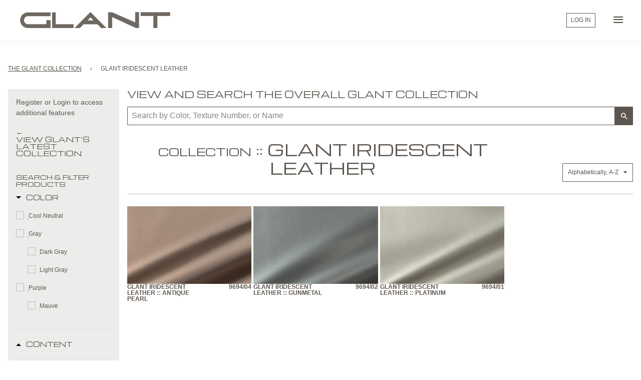

--- FILE ---
content_type: text/javascript; charset=utf-8
request_url: https://services.mybcapps.com/bc-sf-filter/filter?t=1769102788369&shop=glant-textiles.myshopify.com&page=1&limit=68&sort=title-ascending&display=grid&collection_scope=301292290237&product_available=false&variant_available=false&build_filter_tree=true&check_cache=true&callback=BCSfFilterCallback&event_type=init
body_size: 2776
content:
/**/ typeof BCSfFilterCallback === 'function' && BCSfFilterCallback({"total_product":3,"total_collection":0,"total_page":0,"from_cache":false,"products":[{"body_html":" texture#: 9694 color#: /04 color group: Deep Taupe, Mauve content: Polyurethane approximate width: 54 in. abrasion resistance: Medium duty/wire mesh (Wyzenbeek) flame resistance: Passes California Flammability Bulletin 117-2013 category: Modern ","skus":["9694/04","9694/04"],"available":true,"created_at":"2016-10-14T06:50:02Z","review_count":0,"variants":[{"merged_options":["size:Memo (12 in.)"],"inventory_quantity":0,"image":null,"original_merged_options":["size:Memo (12 in.)"],"compare_at_price":null,"inventory_management":null,"available":true,"weight":0.25,"title":"Memo (12 in.)","inventory_policy":"continue","weight_unit":"lb","price":"0.00","id":5731317678111,"sku":"9694/04","barcode":null},{"merged_options":["size:Architectural Cutting (6 in.)"],"inventory_quantity":0,"image":null,"original_merged_options":["size:Architectural Cutting (6 in.)"],"compare_at_price":null,"inventory_management":null,"available":true,"weight":0,"title":"Architectural Cutting (6 in.)","inventory_policy":"continue","weight_unit":"lb","price":"0.00","id":39564433588413,"sku":"9694/04","barcode":null}],"media":[],"title":"GLANT IRIDESCENT LEATHER :: Antique Pearl","price_min":0,"images_info":[{"src":"https://cdn.shopify.com/s/files/1/1460/1000/products/glant-iridescent-leather-antique-pearl-04.jpg?v=1665107817","width":1920,"alt":null,"id":24850112643261,"position":1,"height":1200}],"review_ratings":0,"template_suffix":null,"updated_at":"2026-01-14T00:52:34Z","collections":[{"template_suffix":"","handle":"cool-neutral","id":293992385,"sort_value":"bj","title":"Cool Neutral"},{"template_suffix":"","handle":"purple","id":293992641,"sort_value":"7u","title":"Purple"},{"template_suffix":"","handle":"modern","id":294037249,"sort_value":"4j","title":"Modern"},{"template_suffix":"","handle":"all","id":294039681,"sort_value":"eew","title":"All"},{"template_suffix":null,"handle":"glant-iridescent-leather","id":301292290237,"sort_value":"0c","title":"GLANT IRIDESCENT LEATHER"}],"vendor":"Glant Textiles","percent_sale_min":0,"best_selling_rank":999999,"html":{"theme_id":0,"value":""},"id":8246561985,"published_at":"2016-10-14T06:50:02Z","rio_ratings":[],"images":{"1":"https://cdn.shopify.com/s/files/1/1460/1000/products/glant-iridescent-leather-antique-pearl-04.jpg?v=1665107817"},"options_with_values":[{"original_name":"size","values":[{"image":null,"title":"Memo (12 in.)"},{"image":null,"title":"Architectural Cutting (6 in.)"}],"name":"size","label":"Size","position":1}],"weight_min":250,"handle":"9694-04","compare_at_price_min":null,"barcodes":[],"tags":["cat_Faux Leather","clg_Cool Neutral","clg_Purple","cnt_Lycra","cnt_Polyamide","cnt_Polyurethane","prod_GLANT IRIDESCENT LEATHER","scg_Dark Taupe","scg_Mauve","ssp_Solid","weave_Faux Leather","weave_Lustrous"],"published_scope":"web","metafields":[{"namespace":"specs","type":"single_line_text_field","value":"54 in (137 cm)","key":"Width"}],"product_type":"Modern","weight_max":250,"locations":[],"position":null,"compare_at_price_max":null,"product_category":null,"price_max":0},{"body_html":" texture#: 9694 color#: /02 color group: Dark Gray content: Polyurethane approximate width: 54 in. abrasion resistance: Medium duty/wire mesh (Wyzenbeek) flame resistance: Passes California Flammability Bulletin 117-2013 category: Modern ","skus":["9694/02","9694/02"],"available":true,"created_at":"2016-10-14T06:50:02Z","review_count":0,"variants":[{"merged_options":["size:Memo (12 in.)"],"inventory_quantity":0,"image":null,"original_merged_options":["size:Memo (12 in.)"],"compare_at_price":null,"inventory_management":null,"available":true,"weight":0.25,"title":"Memo (12 in.)","inventory_policy":"continue","weight_unit":"lb","price":"0.00","id":5731317645343,"sku":"9694/02","barcode":null},{"merged_options":["size:Architectural Cutting (6 in.)"],"inventory_quantity":0,"image":null,"original_merged_options":["size:Architectural Cutting (6 in.)"],"compare_at_price":null,"inventory_management":null,"available":true,"weight":0,"title":"Architectural Cutting (6 in.)","inventory_policy":"continue","weight_unit":"lb","price":"0.00","id":39564433490109,"sku":"9694/02","barcode":null}],"media":[],"title":"GLANT IRIDESCENT LEATHER :: Gunmetal","price_min":0,"images_info":[{"src":"https://cdn.shopify.com/s/files/1/1460/1000/products/glant-iridescent-leather-gunmetal-02.jpg?v=1665107812","width":1920,"alt":null,"id":24850112086205,"position":1,"height":1200}],"review_ratings":0,"template_suffix":null,"updated_at":"2026-01-14T00:52:33Z","collections":[{"template_suffix":"","handle":"gray","id":293992449,"sort_value":"7t","title":"Gray"},{"template_suffix":"","handle":"modern","id":294037249,"sort_value":"4y","title":"Modern"},{"template_suffix":"","handle":"all","id":294039681,"sort_value":"eg","title":"All"},{"template_suffix":null,"handle":"glant-iridescent-leather","id":301292290237,"sort_value":"1","title":"GLANT IRIDESCENT LEATHER"}],"vendor":"Glant Textiles","percent_sale_min":0,"best_selling_rank":999999,"html":{"theme_id":0,"value":""},"id":8246561729,"published_at":"2016-10-14T06:50:01Z","rio_ratings":[],"images":{"1":"https://cdn.shopify.com/s/files/1/1460/1000/products/glant-iridescent-leather-gunmetal-02.jpg?v=1665107812"},"options_with_values":[{"original_name":"size","values":[{"image":null,"title":"Memo (12 in.)"},{"image":null,"title":"Architectural Cutting (6 in.)"}],"name":"size","label":"Size","position":1}],"weight_min":250,"handle":"9694-02","compare_at_price_min":null,"barcodes":[],"tags":["cat_Faux Leather","clg_Gray","cnt_Lycra","cnt_Polyamide","cnt_Polyurethane","prod_GLANT IRIDESCENT LEATHER","scg_Dark Gray","ssp_Solid","weave_Faux Leather","weave_Lustrous"],"published_scope":"web","metafields":[{"namespace":"specs","type":"single_line_text_field","value":"54 in (137 cm)","key":"Width"}],"product_type":"Modern","weight_max":250,"locations":[],"position":null,"compare_at_price_max":null,"product_category":null,"price_max":0},{"body_html":" texture#: 9694 color#: /01 color group: Light Gray content: Polyurethane approximate width: 54 in. abrasion resistance: Medium duty/wire mesh (Wyzenbeek) flame resistance: Passes California Flammability Bulletin 117-2013 category: Modern ","skus":["9694/01","9694/01"],"available":true,"created_at":"2016-10-14T06:50:01Z","review_count":0,"variants":[{"merged_options":["size:Memo (12 in.)"],"inventory_quantity":0,"image":null,"original_merged_options":["size:Memo (12 in.)"],"compare_at_price":null,"inventory_management":null,"available":true,"weight":0.25,"title":"Memo (12 in.)","inventory_policy":"continue","weight_unit":"lb","price":"0.00","id":5731317612575,"sku":"9694/01","barcode":null},{"merged_options":["size:Architectural Cutting (6 in.)"],"inventory_quantity":-1,"image":null,"original_merged_options":["size:Architectural Cutting (6 in.)"],"compare_at_price":null,"inventory_management":null,"available":true,"weight":0,"title":"Architectural Cutting (6 in.)","inventory_policy":"continue","weight_unit":"lb","price":"0.00","id":39564433391805,"sku":"9694/01","barcode":null}],"media":[],"title":"GLANT IRIDESCENT LEATHER :: Platinum","price_min":0,"images_info":[{"src":"https://cdn.shopify.com/s/files/1/1460/1000/products/glant-iridescent-leather-platinum-01.jpg?v=1665107808","width":1920,"alt":null,"id":24850111660221,"position":1,"height":1200}],"review_ratings":0,"template_suffix":null,"updated_at":"2026-01-14T00:52:32Z","collections":[{"template_suffix":"","handle":"gray","id":293992449,"sort_value":"7z","title":"Gray"},{"template_suffix":"","handle":"modern","id":294037249,"sort_value":"5","title":"Modern"},{"template_suffix":"","handle":"all","id":294039681,"sort_value":"egp","title":"All"},{"template_suffix":null,"handle":"glant-iridescent-leather","id":301292290237,"sort_value":"1d","title":"GLANT IRIDESCENT LEATHER"}],"vendor":"Glant Textiles","percent_sale_min":0,"best_selling_rank":999999,"html":{"theme_id":0,"value":""},"id":8246561537,"published_at":"2016-10-14T06:50:00Z","rio_ratings":[],"images":{"1":"https://cdn.shopify.com/s/files/1/1460/1000/products/glant-iridescent-leather-platinum-01.jpg?v=1665107808"},"options_with_values":[{"original_name":"size","values":[{"image":null,"title":"Memo (12 in.)"},{"image":null,"title":"Architectural Cutting (6 in.)"}],"name":"size","label":"Size","position":1}],"weight_min":250,"handle":"9694-01","compare_at_price_min":null,"barcodes":[],"tags":["cat_Faux Leather","clg_Gray","cnt_Lycra","cnt_Polyamide","cnt_Polyurethane","prod_GLANT IRIDESCENT LEATHER","scg_Light Gray","ssp_Solid","weave_Faux Leather","weave_Lustrous"],"published_scope":"web","metafields":[{"namespace":"specs","type":"single_line_text_field","value":"54 in (137 cm)","key":"Width"}],"product_type":"Modern","weight_max":250,"locations":[],"position":null,"compare_at_price_max":null,"product_category":null,"price_max":0}],"event_type":"init","filter":{"options":[{"status":"active","position":0,"label":"Color","filterOptionId":"pf_t_color","filterType":"tag","displayType":"list","selectType":"multiple","valueType":"specific","manualValues":["clg_Black","clg_Blue","scg_Deep Blue","scg_Deep Blue-Green","scg_Medium Blue","scg_Medium Blue-Green","scg_Light Blue","scg_Light Blue-Green","clg_Brown","scg_Dark Brown","scg_Medium Brown","scg_Spice","clg_Cool Neutral","scg_Deep Taupe","scg_Medium Taupe","scg_Light Taupe","clg_Gray","scg_Dark Gray","scg_Light Gray","clg_Green","scg_Caper","scg_Celadon-Sage","scg_Light Green","scg_Yellow-Green","clg_Orange","scg_Orange-Apricot","scg_Terracotta","clg_Purple","scg_Deep Grape","scg_Lilac-Violet","scg_Mauve","scg_Medium Grape","scg_Plum","clg_Red","scg_Cinnabar","scg_Copper-Auburn","scg_Garnet-Wine","scg_Orange-Pink","scg_Pink-Magenta","scg_Red-Pink","clg_Warm Neutral","scg_Bone","scg_Sand","scg_Camel","scg_Cashew","scg_Khaki","scg_Militaire","scg_Pale Terracotta","clg_Yellow","scg_Gold","scg_Golden Flax","clg_White"],"isCollapsePC":false,"isCollapseMobile":false,"showSearchBoxFilterPC":false,"showSearchBoxFilterMobile":false,"prefix":"","tooltip":null,"showMoreType":"none","sortType":"key-asc","sortManualValues":false,"useAndCondition":false,"values":[{"key":"clg_Cool Neutral","doc_count":1},{"key":"clg_Gray","doc_count":2},{"key":"scg_Dark Gray","doc_count":1},{"key":"scg_Light Gray","doc_count":1},{"key":"clg_Purple","doc_count":1},{"key":"scg_Mauve","doc_count":1}]},{"status":"active","position":1,"label":"Category","filterOptionId":"pf_pt_category","filterType":"product_type","displayType":"list","selectType":"multiple","valueType":"specific","manualValues":["Classic","Couture","Trevira","Sheer","Porta Via","Outdoor","Modern"],"isCollapsePC":false,"isCollapseMobile":true,"showSearchBoxFilterPC":false,"showSearchBoxFilterMobile":false,"tooltip":null,"showMoreType":"scrollbar","sortType":"key-asc","sortManualValues":false,"values":[{"key":"Modern","doc_count":3}]},{"filterType":"tag","label":"Category_","isCollapseMobile":false,"isCollapsePC":false,"tooltip":null,"displayAllValuesInUppercaseForm":false,"showSearchBoxFilterMobile":false,"showSearchBoxFilterPC":false,"showMoreType":"scrollbar","sortManualValues":false,"sortType":"key-asc","filterOptionId":"pf_t_category_","position":2,"selectType":"multiple","status":"active","valueType":"all","displayType":"list","swatchStyle":"circle-grid","manualValues":null,"prefix":"cat_","removeTextFilterValues":"","replaceTextFilterValues":null,"excludedValues":[],"values":[{"key":"cat_Faux Leather","doc_count":3}]},{"filterType":"tag","label":"Average Width","isCollapseMobile":true,"isCollapsePC":true,"tooltip":null,"showSearchBoxFilterMobile":false,"showSearchBoxFilterPC":false,"showMoreType":"scrollbar","sortManualValues":true,"sortType":"key-asc","filterOptionId":"pf_t_average_width","position":3,"selectType":"multiple","status":"active","valueType":"specific","displayType":"list","manualValues":["aw_49 in.","aw_50 in.","aw_51 in.","aw_52 in.","aw_53 in.","aw_54 in.","aw_55 in.","aw_56 in.","aw_57 in.","aw_58 in.","aw_59 in.","aw_60 in.","aw_118 in.","aw_124 in."],"prefix":"aw_","useAndCondition":false,"removeTextFilterValues":"","replaceTextFilterValues":null,"excludedValues":null,"values":[]},{"status":"active","position":4,"label":"Content","filterOptionId":"pf_t_content","filterType":"tag","displayType":"list","selectType":"multiple","valueType":"all","manualValues":null,"isCollapsePC":true,"isCollapseMobile":true,"showSearchBoxFilterPC":false,"showSearchBoxFilterMobile":false,"prefix":"cnt_","tooltip":null,"showMoreType":"scrollbar","sortType":"key-asc","sortManualValues":false,"useAndCondition":false,"values":[{"key":"cnt_Lycra","doc_count":3},{"key":"cnt_Polyamide","doc_count":3},{"key":"cnt_Polyurethane","doc_count":3}]},{"status":"active","position":5,"label":"Construction","filterOptionId":"pf_t_construction","filterType":"tag","displayType":"list","selectType":"multiple","valueType":"specific","manualValues":["weave_Boucle","weave_Chenille","weave_Faux Leather","weave_Lustrous","weave_Nonwoven","weave_Texture","weave_Velvet"],"isCollapsePC":true,"isCollapseMobile":true,"showSearchBoxFilterPC":false,"showSearchBoxFilterMobile":false,"prefix":"weave_","tooltip":null,"showMoreType":"none","sortType":"key-asc","sortManualValues":true,"useAndCondition":false,"values":[{"key":"weave_Faux Leather","doc_count":3},{"key":"weave_Lustrous","doc_count":3}]},{"status":"active","position":6,"label":"Solid/Stripe/Pattern","filterOptionId":"pf_t_solid_stripe_pattern","filterType":"tag","displayType":"list","selectType":"multiple","valueType":"all","manualValues":null,"isCollapsePC":true,"isCollapseMobile":true,"showSearchBoxFilterPC":false,"showSearchBoxFilterMobile":false,"prefix":"ssp_","tooltip":null,"showMoreType":"scrollbar","sortType":"key-desc","sortManualValues":false,"useAndCondition":false,"values":[{"key":"ssp_Solid","doc_count":3}]},{"filterType":"tag","label":"Collection Year","isCollapseMobile":false,"isCollapsePC":false,"tooltip":null,"displayAllValuesInUppercaseForm":false,"showSearchBoxFilterMobile":false,"showSearchBoxFilterPC":false,"showMoreType":"scrollbar","sortManualValues":false,"sortType":"key-asc","filterOptionId":"pf_t_collection_year","position":7,"selectType":"multiple","status":"active","valueType":"specific","displayType":"list","swatchStyle":"circle-grid","manualValues":["year_Spring 2025","year_Autumn 2024","year_Spring 2024","year_Autumn 2023","year_Spring 2023","year_Spring 2022","year_Autumn 2021","year_Spring 2020","year_Autumn 2019","year_Spring 2019","year_Autumn 2018","year_Spring 2018","year_Autumn 2017","year_Spring 2017","year_Autumn 2016","year_Spring 2016","year_Autumn 2015","year_Spring 2015","year_Autumn 2014","year_Spring 2014","year_Autumn 2013","year_Spring 2013","year_Autumn 2012","year_Spring 2012","year_Autumn 2011","year_Spring 2011"],"prefix":"year_","useAndCondition":false,"removeTextFilterValues":"","replaceTextFilterValues":null,"excludedValues":null,"values":[]}],"filterId":"eVLBQKZGc8"},"bundles":[],"meta":{"rid":"9e65abd3-865b-4778-8934-a90777aef84f","currency":"USD","money_format_with_currency":"${{amount}} USD","money_format":"${{amount}}","affected_by_merchandising":false,"affected_by_performance_ranking":false,"affected_by_search_personalization":false}});